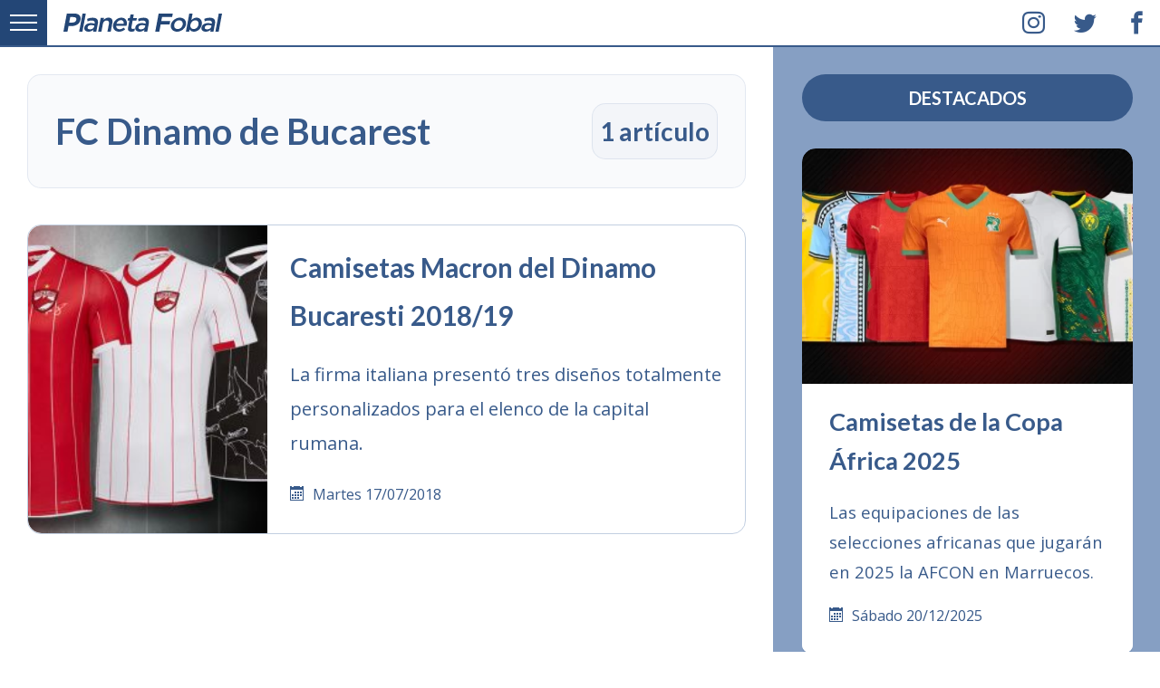

--- FILE ---
content_type: text/html; charset=UTF-8
request_url: https://planetafobal.com/tag/fc-dinamo-de-bucarest/
body_size: 11601
content:
<!DOCTYPE html><html lang="es" itemscope itemtype="http://schema.org/WebPage" class="no-js"><head><meta charset="UTF-8"><meta name="viewport" content="width=device-width,initial-scale=1"><title>FC Dinamo de Bucarest | Planeta Fobal</title><link rel="preconnect" href="https://fonts.gstatic.com" crossorigin><link rel="preconnect" href="https://planetafobal.com"><link rel="preconnect" href="https://img.planetafobal.com"><link rel="dns-prefetch" href="https://apis.google.com"><link rel="dns-prefetch" href="https://ajax.googleapis.com"><link rel="dns-prefetch" href="https://adservice.google.com"><link rel="dns-prefetch" href="https://pagead2.googlesyndication.com"><link rel="dns-prefetch" href="https://www.googletagservices.com"><link rel="dns-prefetch" href="https://pubads.g.doubleclick.net"><link rel="dns-prefetch" href="https://stats.g.doubleclick.net"><link rel="dns-prefetch" href="https://tpc.googlesyndication.com"><meta name='robots' content='max-image-preview:large' /><link rel='dns-prefetch' href='//fonts.googleapis.com' /><style id='wp-img-auto-sizes-contain-inline-css' type='text/css'>img:is([sizes=auto i],[sizes^="auto," i]){contain-intrinsic-size:3000px 1500px}
/*# sourceURL=wp-img-auto-sizes-contain-inline-css */</style><style id='classic-theme-styles-inline-css' type='text/css'>/*! This file is auto-generated */
.wp-block-button__link{color:#fff;background-color:#32373c;border-radius:9999px;box-shadow:none;text-decoration:none;padding:calc(.667em + 2px) calc(1.333em + 2px);font-size:1.125em}.wp-block-file__button{background:#32373c;color:#fff;text-decoration:none}
/*# sourceURL=/wp-includes/css/classic-themes.min.css */</style><link rel='preload' as='style' onload="this.onload=null;this.rel='stylesheet'" id='pf6-base-style-css' href='https://planetafobal.com/wp-content/themes/v7/01.css' type='text/css' media='all' /><link rel='stylesheet' id='pf6-archive-style-css' href='https://planetafobal.com/wp-content/themes/v7/05.css' type='text/css' media='all' /><link rel='preload' as='style' onload="this.onload=null;this.rel='stylesheet'" id='pf6-google-fonts-css' href='https://fonts.googleapis.com/css?family=Open%20Sans:400,700|Lato:400,700&#038;subset=latin&#038;display=swap' type='text/css' media='all' /> <noscript><link rel="stylesheet" href="https://fonts.googleapis.com/css?family=Open%20Sans:400,700|Lato:400,700&subset=latin&display=swap"></noscript><script type="text/javascript" src="https://planetafobal.com/wp-includes/js/jquery/jquery.min.js" id="jquery-core-js"></script> <script type="text/javascript" src="https://planetafobal.com/wp-includes/js/jquery/jquery-migrate.min.js" id="jquery-migrate-js"></script> <script type="text/javascript" src="https://planetafobal.com/wp-content/plugins/wp-hide-post/public/js/wp-hide-post-public.js" id="wp-hide-post-js"></script> <link rel="icon" href="https://img.planetafobal.com/2016/02/cropped-planetafobal-i-65x65.png" sizes="32x32" /><link rel="icon" href="https://img.planetafobal.com/2016/02/cropped-planetafobal-i.png" sizes="192x192" /><link rel="apple-touch-icon" href="https://img.planetafobal.com/2016/02/cropped-planetafobal-i-180x180.png" /><meta name="msapplication-TileImage" content="https://img.planetafobal.com/2016/02/cropped-planetafobal-i.png" /><style>html{line-height:1.15;-webkit-text-size-adjust:100%}body{margin:0}main{display:block}h1{font-size:2em;margin:.67em 0}hr{box-sizing:content-box;height:0;overflow:visible}pre{font-family:monospace,monospace;font-size:1em}a{background-color:transparent}abbr[title]{border-bottom:0;text-decoration:underline;text-decoration:underline dotted}b,strong{font-weight:bolder}code,kbd,samp{font-family:monospace,monospace;font-size:1em}small{font-size:80%}sub,sup{font-size:75%;line-height:0;position:relative;vertical-align:baseline}sub{bottom:-0.25em}sup{top:-0.5em}img{border-style:none}button,input,optgroup,select,textarea{font-family:inherit;font-size:100%;line-height:1.15;margin:0}button,input{overflow:visible}button,select{text-transform:none}button,[type="button"],[type="reset"],[type="submit"]{-webkit-appearance:button}button::-moz-focus-inner,[type="button"]::-moz-focus-inner,[type="reset"]::-moz-focus-inner,[type="submit"]::-moz-focus-inner{border-style:none;padding:0}button:-moz-focusring,[type="button"]:-moz-focusring,[type="reset"]:-moz-focusring,[type="submit"]:-moz-focusring{outline:1px dotted ButtonText}fieldset{padding:.35em .75em .625em}legend{box-sizing:border-box;color:inherit;display:table;max-width:100%;padding:0;white-space:normal}progress{vertical-align:baseline}textarea{overflow:auto}[type="checkbox"],[type="radio"]{box-sizing:border-box;padding:0}[type="number"]::-webkit-inner-spin-button,[type="number"]::-webkit-outer-spin-button{height:auto}[type="search"]{-webkit-appearance:textfield;outline-offset:-2px}[type="search"]::-webkit-search-decoration{-webkit-appearance:none}::-webkit-file-upload-button{-webkit-appearance:button;font:inherit}details{display:block}summary{display:list-item}template{display:none}[hidden]{display:none}html{box-sizing:border-box;-ms-overflow-style:scrollbar}*,*::before,*::after{box-sizing:inherit}.container{width:100%;padding-right:15px;padding-left:15px;margin-right:auto;margin-left:auto}.row{display:-ms-flexbox;display:flex;-ms-flex-wrap:wrap;flex-wrap:wrap;margin-right:-15px;margin-left:-15px}.ngt{margin-right:0;margin-left:0}.ngt>.col,.ngt>[class*="col-"]{padding-right:0;padding-left:0}.col-1,.col-2,.col-3,.col-4,.col-5,.col-6,.col-7,.col-8,.col-9,.col-10,.col-11,.col-12,.col,.col-auto,.col-sm-1,.col-sm-2,.col-sm-3,.col-sm-4,.col-sm-5,.col-sm-6,.col-sm-7,.col-sm-8,.col-sm-9,.col-sm-10,.col-sm-11,.col-sm-12,.col-sm,.col-sm-auto,.col-md-1,.col-md-2,.col-md-3,.col-md-4,.col-md-5,.col-md-6,.col-md-7,.col-md-8,.col-md-9,.col-md-10,.col-md-11,.col-md-12,.col-md,.col-md-auto,.col-lg-1,.col-lg-2,.col-lg-3,.col-lg-4,.col-lg-5,.col-lg-6,.col-lg-7,.col-lg-8,.col-lg-9,.col-lg-10,.col-lg-11,.col-lg-12,.col-lg,.col-lg-auto,.col-xl-1,.col-xl-2,.col-xl-3,.col-xl-4,.col-xl-5,.col-xl-6,.col-xl-7,.col-xl-8,.col-xl-9,.col-xl-10,.col-xl-11,.col-xl-12,.col-xl,.col-xl-auto{position:relative;width:100%;padding-right:15px;padding-left:15px}.col{-ms-flex-preferred-size:0;flex-basis:0;-ms-flex-positive:1;flex-grow:1;max-width:100%}.col-auto{-ms-flex:0 0 auto;flex:0 0 auto;width:auto;max-width:100%}.col-1{-ms-flex:0 0 8.333333%;flex:0 0 8.333333%;max-width:8.333333%}.col-2{-ms-flex:0 0 16.666667%;flex:0 0 16.666667%;max-width:16.666667%}.col-3{-ms-flex:0 0 25%;flex:0 0 25%;max-width:25%}.col-4{-ms-flex:0 0 33.333333%;flex:0 0 33.333333%;max-width:33.333333%}.col-5{-ms-flex:0 0 41.666667%;flex:0 0 41.666667%;max-width:41.666667%}.col-6{-ms-flex:0 0 50%;flex:0 0 50%;max-width:50%}.col-7{-ms-flex:0 0 58.333333%;flex:0 0 58.333333%;max-width:58.333333%}.col-8{-ms-flex:0 0 66.666667%;flex:0 0 66.666667%;max-width:66.666667%}.col-9{-ms-flex:0 0 75%;flex:0 0 75%;max-width:75%}.col-10{-ms-flex:0 0 83.333333%;flex:0 0 83.333333%;max-width:83.333333%}.col-11{-ms-flex:0 0 91.666667%;flex:0 0 91.666667%;max-width:91.666667%}.col-12{-ms-flex:0 0 100%;flex:0 0 100%;max-width:100%}@media(min-width:576px){.col-sm{-ms-flex-preferred-size:0;flex-basis:0;-ms-flex-positive:1;flex-grow:1;max-width:100%}.col-sm-auto{-ms-flex:0 0 auto;flex:0 0 auto;width:auto;max-width:100%}.col-sm-1{-ms-flex:0 0 8.333333%;flex:0 0 8.333333%;max-width:8.333333%}.col-sm-2{-ms-flex:0 0 16.666667%;flex:0 0 16.666667%;max-width:16.666667%}.col-sm-3{-ms-flex:0 0 25%;flex:0 0 25%;max-width:25%}.col-sm-4{-ms-flex:0 0 33.333333%;flex:0 0 33.333333%;max-width:33.333333%}.col-sm-5{-ms-flex:0 0 41.666667%;flex:0 0 41.666667%;max-width:41.666667%}.col-sm-6{-ms-flex:0 0 50%;flex:0 0 50%;max-width:50%}.col-sm-7{-ms-flex:0 0 58.333333%;flex:0 0 58.333333%;max-width:58.333333%}.col-sm-8{-ms-flex:0 0 66.666667%;flex:0 0 66.666667%;max-width:66.666667%}.col-sm-9{-ms-flex:0 0 75%;flex:0 0 75%;max-width:75%}.col-sm-10{-ms-flex:0 0 83.333333%;flex:0 0 83.333333%;max-width:83.333333%}.col-sm-11{-ms-flex:0 0 91.666667%;flex:0 0 91.666667%;max-width:91.666667%}.col-sm-12{-ms-flex:0 0 100%;flex:0 0 100%;max-width:100%}}@media(min-width:768px){.col-md{-ms-flex-preferred-size:0;flex-basis:0;-ms-flex-positive:1;flex-grow:1;max-width:100%}.col-md-auto{-ms-flex:0 0 auto;flex:0 0 auto;width:auto;max-width:100%}.col-md-1{-ms-flex:0 0 8.333333%;flex:0 0 8.333333%;max-width:8.333333%}.col-md-2{-ms-flex:0 0 16.666667%;flex:0 0 16.666667%;max-width:16.666667%}.col-md-3{-ms-flex:0 0 25%;flex:0 0 25%;max-width:25%}.col-md-4{-ms-flex:0 0 33.333333%;flex:0 0 33.333333%;max-width:33.333333%}.col-md-5{-ms-flex:0 0 41.666667%;flex:0 0 41.666667%;max-width:41.666667%}.col-md-6{-ms-flex:0 0 50%;flex:0 0 50%;max-width:50%}.col-md-7{-ms-flex:0 0 58.333333%;flex:0 0 58.333333%;max-width:58.333333%}.col-md-8{-ms-flex:0 0 66.666667%;flex:0 0 66.666667%;max-width:66.666667%}.col-md-9{-ms-flex:0 0 75%;flex:0 0 75%;max-width:75%}.col-md-10{-ms-flex:0 0 83.333333%;flex:0 0 83.333333%;max-width:83.333333%}.col-md-11{-ms-flex:0 0 91.666667%;flex:0 0 91.666667%;max-width:91.666667%}.col-md-12{-ms-flex:0 0 100%;flex:0 0 100%;max-width:100%}}@media(min-width:992px){.col-lg{-ms-flex-preferred-size:0;flex-basis:0;-ms-flex-positive:1;flex-grow:1;max-width:100%}.col-lg-auto{-ms-flex:0 0 auto;flex:0 0 auto;width:auto;max-width:100%}.col-lg-1{-ms-flex:0 0 8.333333%;flex:0 0 8.333333%;max-width:8.333333%}.col-lg-2{-ms-flex:0 0 16.666667%;flex:0 0 16.666667%;max-width:16.666667%}.col-lg-3{-ms-flex:0 0 25%;flex:0 0 25%;max-width:25%}.col-lg-4{-ms-flex:0 0 33.333333%;flex:0 0 33.333333%;max-width:33.333333%}.col-lg-5{-ms-flex:0 0 41.666667%;flex:0 0 41.666667%;max-width:41.666667%}.col-lg-6{-ms-flex:0 0 50%;flex:0 0 50%;max-width:50%}.col-lg-7{-ms-flex:0 0 58.333333%;flex:0 0 58.333333%;max-width:58.333333%}.col-lg-8{-ms-flex:0 0 66.666667%;flex:0 0 66.666667%;max-width:66.666667%}.col-lg-9{-ms-flex:0 0 75%;flex:0 0 75%;max-width:75%}.col-lg-10{-ms-flex:0 0 83.333333%;flex:0 0 83.333333%;max-width:83.333333%}.col-lg-11{-ms-flex:0 0 91.666667%;flex:0 0 91.666667%;max-width:91.666667%}.col-lg-12{-ms-flex:0 0 100%;flex:0 0 100%;max-width:100%}}@media(min-width:1200px){.pf51{height:520px}.col-xl{-ms-flex-preferred-size:0;flex-basis:0;-ms-flex-positive:1;flex-grow:1;max-width:100%}.col-xl-auto{-ms-flex:0 0 auto;flex:0 0 auto;width:auto;max-width:100%}.col-xl-1{-ms-flex:0 0 8.333333%;flex:0 0 8.333333%;max-width:8.333333%}.col-xl-2{-ms-flex:0 0 16.666667%;flex:0 0 16.666667%;max-width:16.666667%}.col-xl-3{-ms-flex:0 0 25%;flex:0 0 25%;max-width:25%}.col-xl-4{-ms-flex:0 0 33.333333%;flex:0 0 33.333333%;max-width:33.333333%}.col-xl-5{-ms-flex:0 0 41.666667%;flex:0 0 41.666667%;max-width:41.666667%}.col-xl-6{-ms-flex:0 0 50%;flex:0 0 50%;max-width:50%}.col-xl-7{-ms-flex:0 0 58.333333%;flex:0 0 58.333333%;max-width:58.333333%}.col-xl-8{-ms-flex:0 0 66.666667%;flex:0 0 66.666667%;max-width:66.666667%}.col-xl-9{-ms-flex:0 0 75%;flex:0 0 75%;max-width:75%}.col-xl-10{-ms-flex:0 0 83.333333%;flex:0 0 83.333333%;max-width:83.333333%}.col-xl-11{-ms-flex:0 0 91.666667%;flex:0 0 91.666667%;max-width:91.666667%}.col-xl-12{-ms-flex:0 0 100%;flex:0 0 100%;max-width:100%}}.eqa{display:-webkit-box;display:-webkit-flex;display:-ms-flexbox;display:flex;}@-webkit-keyframes fadeIn {from {opacity: 0;}to {opacity: 1;}}@keyframes fadeIn {from {opacity: 0;}to {opacity: 1;}}.pf48 {background-color: rgba(134,159,195,.5);height: 100%;max-height: 100%;}.pf48 img {height: 100% !important;object-fit: cover;}body,html {
color:#385a8a;
font:1rem/1.6 'Open Sans',Helvetica,Arial,sans-serif;margin:0;padding:0;-webkit-touch-callout:none;-webkit-user-select:none;-khtml-user-select:none;-moz-user-select:none;-ms-user-select:none;user-select:none;font-display:swap;}a, a:hover{color:#385a8a;text-decoration:none}a:visited{color:#456;text-decoration:none}::selection{background-color:#385a8a;color:#fff}hr{background-color:#eee;border:0;box-sizing:content-box;height:3px;overflow:visible;width:100%}h1,h2,h3,h4,h5,h6{font-family:Lato, Helvetica, Arial, sans-serif;margin:0 0 .5rem;font-display:swap}h1{font-size:2.5rem}h2{font-size:2rem}h3{font-size:1.75rem}h4{font-size:1.5rem}h5{font-size:1.25rem}h6{font-size:1rem}.pf00{height:auto;margin:0 auto;max-width:1920px;overflow:hidden;position:relative;width:100%}.pf00 figure{border:0;display:block;margin:0;overflow:hidden;padding:0;position:relative;width:100%}.pf00 img{background-size:100% 100%;display:block;height:auto;max-width:100%;position:relative;width:100%}.pf05{padding-top:82px}.pf06{background-color:rgba(134,159,195,1);box-sizing:border-box;overflow:hidden;padding:82px 30px 0}.pf06 .h-entry{margin-bottom:40px;overflow:hidden}.pf01{background-color:#fff;border-bottom:2px solid rgba(56,90,138,1)!important;box-sizing:border-box;height:52px;margin:0 auto;max-width:1920px;overflow:hidden;padding:0 0 0 70px;position:fixed;top:0;transition:top .3s;transition-delay:.5s;transition-duration:.2s;transition-property:top;transition-timing-function:ease;width:100%;z-index:99990}.pf02{background-color:#234676;height:52px;left:0;position:absolute;top:0;width:52px;z-index:9970;border-bottom-color:rgb(56,90,138)}.pf08{padding:0 30px}.pf10 .p-summary{display:none}.pf50{background-color:#fff;height:100%;padding:20px 30px 30px}.pf50 a:hover{border-bottom:2px solid rgba(56,90,138,.2)}.pf50 p{font-size:115%;hyphens:auto;line-height:1.8;word-wrap:break-word}.pf36{margin-bottom:40px;width:100%;border:1px solid rgba(134,159,195,.5);border-radius:15px;overflow:hidden}.pf38{height:100%}.pf39{background-color:#f8f8f8;height:100%;max-height:100%}.pf39 img{height:100% !important;object-fit:cover}.pf40{background-color:transparent;height:100%;left:0;top:0;width:100%;position:absolute;z-index:1}.pf49{font-size:1.7rem;margin:0}.pf44 h1,.pf44 h2,.pf44 h3,.pf44 h4,.pf44 h5,.pf44 h6{margin-top:0}.pf42{font-size:1.85rem;line-height:1.8;margin:0 0 20px}.pf44{height:100%;padding:20px 25px 30px}.icon-calendar{display:inline-block;width:25px;margin:0}.category .pf67{display:none}.pf43{font-size:1.25rem;hyphens:auto;line-height:1.9;margin:0 0 25px;word-wrap:break-word}.pf80{display:block;margin:20px 0 0;text-transform:capitalize}.pf04{position:absolute;height:52px;right:0;top:0;width:166px}.pf47{border-color:rgba(56,90,138,.2);border-radius:15px;border-style:solid;border-width:0 0 5px;overflow:hidden}.pf04 span{width:52px;float:left;line-height:52px;text-align:center;padding:0;margin-left:5px;font-size:25px;border-bottom:2px solid #fff}.pf04 a{display:block;color:#385a8a;text-align:center}.pf04 span:hover{background-color:rgba(56,90,138,.08);line-height:52px}.pf04 i{margin:0!important}.pf04 span:first-child{margin-left:0}.pf78{top:-54px !important}.pf03{align-items:center;display:flex;float:left;height:52px;justify-content:left;margin:0;overflow:hidden;padding:0;width:100%}.pf03 a{display:block;padding-top:5px}img[data-lazy-src]{background-color:#fff;filter:blur(10px);-webkit-filter:blur(10px);opacity:0.3}img.lazy-loaded{filter:blur(0) !important;-webkit-filter:blur(0) !important;opacity:1;transition:opacity .3s,-webkit-filter .3s;-webkit-transition:opacity .3s,-webkit-filter .3s}.pf41{display:block;position:relative;height:100%;padding-bottom:71.37%}.pf41 img{position:absolute;top:0;left:0;width:100%;height:100%}@media(min-width:1200px){.pf06{border-color:rgba(134,159,195,.2);border-style:solid;border-width:0 0 0 2px}.pf39{border-top-left-radius:15px;border-bottom-left-radius:15px}}@media(max-width:1200px){.pf06{padding-top:40px}}@media(max-width:480px){.container{padding:0}.pf43{font-size:1.1rem}.pf42{font-size:1.5rem}.pf49{font-size:1.5rem}.pf50{padding:20px}.pf67, .pf04 {display:none;}}.pf-display-1{font-size:1.8rem}.pf-display-2{font-size:2.1rem}.pf-display-3{font-size:2.4rem}.pf-display-4{font-size:2.7rem}.pf-display-5{font-size:3rem}.pf14{font-size:3.3rem}.brd{border-radius:99999px;padding:9px 12px}.pf33{background-color:#385a8a;color:#fff;padding:50px 35px;text-align:center;width:100%}.pf34{margin-right:15px;padding:0;border-radius:9999px}.pf35{padding:0;margin:0 15px}.pf33 a{background-color:#314f79;padding:10px 20px;margin:0;border-radius:9999px;color:#eee;display:inline-block}.pf33 a:hover{background-color:rgba(16,49,93,.5);color:#fff}.pf90 {margin-bottom: 30px;text-align: center;padding: 10px 15px;background-color: #385a8a;color: #fff;border-radius: 9999px;width: 100%;text-transform: uppercase;font-size:1.25rem;}.pf49{font-size:1.7rem;margin:0}.pf68{margin-top:20px !important;position:relative;width:100%;padding:0 !important;border:0 !important;background-color:#000}.pf68 .pf72{border-radius:9999px}.pf68 .pf77{padding:0 !important;border-radius:9999px}.pf68:hover{background-color:transparent !important}.pf68 form{padding:0;width:100%}.pf69{box-sizing:border-box;margin:0;position:relative;width:100%;border-radius:9999px;border:2px solid rgba(134,159,195,.7);padding:30px 20px;font-size:1.3rem;height:50px;background-color:rgba(134,159,195,.1);outline:0}.pf69:focus{border-color:#456;background-color:#fff}.pf70{background-color:transparent;border-radius:50%;border-width:0;cursor:pointer;height:40px;line-height:40px;position:absolute;right:13px;text-align:center;top:10px;z-index:7;width:40px;outline:0}.pf71{background-color:#385a8a;border-radius:50%;border-width:0;color:#fff;cursor:pointer;height:40px;line-height:40px !important;position:absolute;right:13px;text-align:center;top:12px;width:40px;z-index:6}.pf68:hover .pf71{background-color:#516f99;color:#fff}.pf50{background-color:#fff;height:100%;padding:20px 30px 30px}.pf50 a:hover{border-bottom:2px solid rgba(56,90,138,.2)}.pf50 p{font-size:115%;hyphens:auto;line-height:1.8;word-wrap:break-word}.pf80{display:block;margin:20px 0 0;text-transform:capitalize}.pf48{background-color:rgba(134,159,195,.5);height:100%;max-height:100%}.pf48 img{height:100% !important;object-fit:cover}.pf67{background-color:#516f99;margin:0;text-transform:uppercase;visibility:hidden;z-index:30}.pf06 .pf67{bottom:10px;position:absolute;right:10px}.pf06 .pf67 a{color:#fff}.pf06 .h-entry:hover .pf67{visibility:visible}.pf24{background-color:#385a8a;border-radius:50%;bottom:80px;box-sizing:border-box;color:#fff;cursor:pointer;display:block;font-size:45px;opacity:0;padding:2px;position:fixed;outline:0;right:20px;text-align:center;transform:translateY(100%);transition:opacity .3s,visibility 0;transition-delay:0;transition-duration:2s;transition-property:transform,-webkit-transform;transition-timing-function:ease-out,ease-out;visibility:hidden;z-index:50}.pf24.pf66,.pf24.pf65,.no-touch .pf24:hover{opacity:1;transition:opacity .3s,visibility 0}.pf24.pf65{opacity:1;visibility:visible}.pf24.pf66{opacity:.5}.pf24:hover,.no-touch .pf24:hover{opacity:1}.pf73{animation:fadeIn 2s linear 12s both;-webkit-animation:fadeIn 2s linear 12s both;animation-delay:10s;-webkit-animation-delay:10s;background-color:#10315d;color:#eee;left:0;overflow:hidden;padding:20px;position:absolute;top:0;width:100%;z-index:99999990}.pf73 a{color:#fff}.pf75{background-color:rgba(134,159,195,0);border-color:rgba(134,159,195,.8);border-style:solid;border-width:1px;margin-right:15px}.pf75:hover{border-color:#fff}.pf74{margin-right:15px;padding:8px 0}@-webkit-keyframes fadeIn{from{opacity:0}to{opacity:1}}@keyframes fadeIn{from{opacity:0}to{opacity:1}}.no-js .lazy-hidden,.no-js .pf09,.no-js [class^="icon-"],.no-js [class*=" icon-"],.js .pf12{display:none !important}.no-js .pf12{background-color:#f8d7da;border-color:#f5c6cb;border-style:solid;border-width:2px 0 0;bottom:0;color:#721c24;font-size:120%;height:100px;left:0;line-height:100px;padding:0;position:fixed;text-align:center;width:100%;z-index:99999}@media(min-width:1200px){.pf48{border-top-left-radius:15px;border-top-right-radius:15px}.pf39{border-top-left-radius:15px;border-bottom-left-radius:15px}}@media(max-width:800px){.pf73{font-size:90%;padding:12px 15px}.pf74{display:block;margin:0 0 10px;padding:0;width:100%}.pf75{display:inline-block;font-size:85%}.pf73 a{display:block}.no-js .pf12{font-size:100%;height:auto;line-height:1.8;padding:10px}}@media(max-width:480px){.pf73{border-bottom:2px solid rgba(134,159,195,.8);font-size:100%;padding:20px 15px !important}.pf33{text-align:left;padding:35px 15px}.pf34{display:block}.pf35{display:block;text-align:left;margin:20px 0}.pf35:last-child{margin-bottom:0}.pf49{font-size:1.5rem}.pf06 .h-entry{margin-bottom:30px}.pf06{padding-top:30px}.pf50{padding:20px}}</style><script async src="https://pagead2.googlesyndication.com/pagead/js/adsbygoogle.js?client=ca-pub-3869963887536399"
     crossorigin="anonymous"></script><script async src="https://www.googletagmanager.com/gtag/js?id=G-GSHY2J8HMK"></script> <script>window.dataLayer = window.dataLayer || [];
  function gtag(){dataLayer.push(arguments);}
  gtag('js', new Date());
  gtag('config', 'G-GSHY2J8HMK');</script><meta name="yandex-verification" content="641ff8707884283e" /><style id='global-styles-inline-css' type='text/css'>:root{--wp--preset--aspect-ratio--square: 1;--wp--preset--aspect-ratio--4-3: 4/3;--wp--preset--aspect-ratio--3-4: 3/4;--wp--preset--aspect-ratio--3-2: 3/2;--wp--preset--aspect-ratio--2-3: 2/3;--wp--preset--aspect-ratio--16-9: 16/9;--wp--preset--aspect-ratio--9-16: 9/16;--wp--preset--color--black: #000000;--wp--preset--color--cyan-bluish-gray: #abb8c3;--wp--preset--color--white: #ffffff;--wp--preset--color--pale-pink: #f78da7;--wp--preset--color--vivid-red: #cf2e2e;--wp--preset--color--luminous-vivid-orange: #ff6900;--wp--preset--color--luminous-vivid-amber: #fcb900;--wp--preset--color--light-green-cyan: #7bdcb5;--wp--preset--color--vivid-green-cyan: #00d084;--wp--preset--color--pale-cyan-blue: #8ed1fc;--wp--preset--color--vivid-cyan-blue: #0693e3;--wp--preset--color--vivid-purple: #9b51e0;--wp--preset--gradient--vivid-cyan-blue-to-vivid-purple: linear-gradient(135deg,rgb(6,147,227) 0%,rgb(155,81,224) 100%);--wp--preset--gradient--light-green-cyan-to-vivid-green-cyan: linear-gradient(135deg,rgb(122,220,180) 0%,rgb(0,208,130) 100%);--wp--preset--gradient--luminous-vivid-amber-to-luminous-vivid-orange: linear-gradient(135deg,rgb(252,185,0) 0%,rgb(255,105,0) 100%);--wp--preset--gradient--luminous-vivid-orange-to-vivid-red: linear-gradient(135deg,rgb(255,105,0) 0%,rgb(207,46,46) 100%);--wp--preset--gradient--very-light-gray-to-cyan-bluish-gray: linear-gradient(135deg,rgb(238,238,238) 0%,rgb(169,184,195) 100%);--wp--preset--gradient--cool-to-warm-spectrum: linear-gradient(135deg,rgb(74,234,220) 0%,rgb(151,120,209) 20%,rgb(207,42,186) 40%,rgb(238,44,130) 60%,rgb(251,105,98) 80%,rgb(254,248,76) 100%);--wp--preset--gradient--blush-light-purple: linear-gradient(135deg,rgb(255,206,236) 0%,rgb(152,150,240) 100%);--wp--preset--gradient--blush-bordeaux: linear-gradient(135deg,rgb(254,205,165) 0%,rgb(254,45,45) 50%,rgb(107,0,62) 100%);--wp--preset--gradient--luminous-dusk: linear-gradient(135deg,rgb(255,203,112) 0%,rgb(199,81,192) 50%,rgb(65,88,208) 100%);--wp--preset--gradient--pale-ocean: linear-gradient(135deg,rgb(255,245,203) 0%,rgb(182,227,212) 50%,rgb(51,167,181) 100%);--wp--preset--gradient--electric-grass: linear-gradient(135deg,rgb(202,248,128) 0%,rgb(113,206,126) 100%);--wp--preset--gradient--midnight: linear-gradient(135deg,rgb(2,3,129) 0%,rgb(40,116,252) 100%);--wp--preset--font-size--small: 13px;--wp--preset--font-size--medium: 20px;--wp--preset--font-size--large: 36px;--wp--preset--font-size--x-large: 42px;--wp--preset--spacing--20: 0.44rem;--wp--preset--spacing--30: 0.67rem;--wp--preset--spacing--40: 1rem;--wp--preset--spacing--50: 1.5rem;--wp--preset--spacing--60: 2.25rem;--wp--preset--spacing--70: 3.38rem;--wp--preset--spacing--80: 5.06rem;--wp--preset--shadow--natural: 6px 6px 9px rgba(0, 0, 0, 0.2);--wp--preset--shadow--deep: 12px 12px 50px rgba(0, 0, 0, 0.4);--wp--preset--shadow--sharp: 6px 6px 0px rgba(0, 0, 0, 0.2);--wp--preset--shadow--outlined: 6px 6px 0px -3px rgb(255, 255, 255), 6px 6px rgb(0, 0, 0);--wp--preset--shadow--crisp: 6px 6px 0px rgb(0, 0, 0);}:where(.is-layout-flex){gap: 0.5em;}:where(.is-layout-grid){gap: 0.5em;}body .is-layout-flex{display: flex;}.is-layout-flex{flex-wrap: wrap;align-items: center;}.is-layout-flex > :is(*, div){margin: 0;}body .is-layout-grid{display: grid;}.is-layout-grid > :is(*, div){margin: 0;}:where(.wp-block-columns.is-layout-flex){gap: 2em;}:where(.wp-block-columns.is-layout-grid){gap: 2em;}:where(.wp-block-post-template.is-layout-flex){gap: 1.25em;}:where(.wp-block-post-template.is-layout-grid){gap: 1.25em;}.has-black-color{color: var(--wp--preset--color--black) !important;}.has-cyan-bluish-gray-color{color: var(--wp--preset--color--cyan-bluish-gray) !important;}.has-white-color{color: var(--wp--preset--color--white) !important;}.has-pale-pink-color{color: var(--wp--preset--color--pale-pink) !important;}.has-vivid-red-color{color: var(--wp--preset--color--vivid-red) !important;}.has-luminous-vivid-orange-color{color: var(--wp--preset--color--luminous-vivid-orange) !important;}.has-luminous-vivid-amber-color{color: var(--wp--preset--color--luminous-vivid-amber) !important;}.has-light-green-cyan-color{color: var(--wp--preset--color--light-green-cyan) !important;}.has-vivid-green-cyan-color{color: var(--wp--preset--color--vivid-green-cyan) !important;}.has-pale-cyan-blue-color{color: var(--wp--preset--color--pale-cyan-blue) !important;}.has-vivid-cyan-blue-color{color: var(--wp--preset--color--vivid-cyan-blue) !important;}.has-vivid-purple-color{color: var(--wp--preset--color--vivid-purple) !important;}.has-black-background-color{background-color: var(--wp--preset--color--black) !important;}.has-cyan-bluish-gray-background-color{background-color: var(--wp--preset--color--cyan-bluish-gray) !important;}.has-white-background-color{background-color: var(--wp--preset--color--white) !important;}.has-pale-pink-background-color{background-color: var(--wp--preset--color--pale-pink) !important;}.has-vivid-red-background-color{background-color: var(--wp--preset--color--vivid-red) !important;}.has-luminous-vivid-orange-background-color{background-color: var(--wp--preset--color--luminous-vivid-orange) !important;}.has-luminous-vivid-amber-background-color{background-color: var(--wp--preset--color--luminous-vivid-amber) !important;}.has-light-green-cyan-background-color{background-color: var(--wp--preset--color--light-green-cyan) !important;}.has-vivid-green-cyan-background-color{background-color: var(--wp--preset--color--vivid-green-cyan) !important;}.has-pale-cyan-blue-background-color{background-color: var(--wp--preset--color--pale-cyan-blue) !important;}.has-vivid-cyan-blue-background-color{background-color: var(--wp--preset--color--vivid-cyan-blue) !important;}.has-vivid-purple-background-color{background-color: var(--wp--preset--color--vivid-purple) !important;}.has-black-border-color{border-color: var(--wp--preset--color--black) !important;}.has-cyan-bluish-gray-border-color{border-color: var(--wp--preset--color--cyan-bluish-gray) !important;}.has-white-border-color{border-color: var(--wp--preset--color--white) !important;}.has-pale-pink-border-color{border-color: var(--wp--preset--color--pale-pink) !important;}.has-vivid-red-border-color{border-color: var(--wp--preset--color--vivid-red) !important;}.has-luminous-vivid-orange-border-color{border-color: var(--wp--preset--color--luminous-vivid-orange) !important;}.has-luminous-vivid-amber-border-color{border-color: var(--wp--preset--color--luminous-vivid-amber) !important;}.has-light-green-cyan-border-color{border-color: var(--wp--preset--color--light-green-cyan) !important;}.has-vivid-green-cyan-border-color{border-color: var(--wp--preset--color--vivid-green-cyan) !important;}.has-pale-cyan-blue-border-color{border-color: var(--wp--preset--color--pale-cyan-blue) !important;}.has-vivid-cyan-blue-border-color{border-color: var(--wp--preset--color--vivid-cyan-blue) !important;}.has-vivid-purple-border-color{border-color: var(--wp--preset--color--vivid-purple) !important;}.has-vivid-cyan-blue-to-vivid-purple-gradient-background{background: var(--wp--preset--gradient--vivid-cyan-blue-to-vivid-purple) !important;}.has-light-green-cyan-to-vivid-green-cyan-gradient-background{background: var(--wp--preset--gradient--light-green-cyan-to-vivid-green-cyan) !important;}.has-luminous-vivid-amber-to-luminous-vivid-orange-gradient-background{background: var(--wp--preset--gradient--luminous-vivid-amber-to-luminous-vivid-orange) !important;}.has-luminous-vivid-orange-to-vivid-red-gradient-background{background: var(--wp--preset--gradient--luminous-vivid-orange-to-vivid-red) !important;}.has-very-light-gray-to-cyan-bluish-gray-gradient-background{background: var(--wp--preset--gradient--very-light-gray-to-cyan-bluish-gray) !important;}.has-cool-to-warm-spectrum-gradient-background{background: var(--wp--preset--gradient--cool-to-warm-spectrum) !important;}.has-blush-light-purple-gradient-background{background: var(--wp--preset--gradient--blush-light-purple) !important;}.has-blush-bordeaux-gradient-background{background: var(--wp--preset--gradient--blush-bordeaux) !important;}.has-luminous-dusk-gradient-background{background: var(--wp--preset--gradient--luminous-dusk) !important;}.has-pale-ocean-gradient-background{background: var(--wp--preset--gradient--pale-ocean) !important;}.has-electric-grass-gradient-background{background: var(--wp--preset--gradient--electric-grass) !important;}.has-midnight-gradient-background{background: var(--wp--preset--gradient--midnight) !important;}.has-small-font-size{font-size: var(--wp--preset--font-size--small) !important;}.has-medium-font-size{font-size: var(--wp--preset--font-size--medium) !important;}.has-large-font-size{font-size: var(--wp--preset--font-size--large) !important;}.has-x-large-font-size{font-size: var(--wp--preset--font-size--x-large) !important;}
/*# sourceURL=global-styles-inline-css */</style></head><body class="archive tag tag-fc-dinamo-de-bucarest tag-1045 wp-theme-v7"><div class="pf00"><header class="pf01"><i class="pf02"></i><div class="pf03"><a href="https://planetafobal.com" title="Planeta Fobal"><svg xmlns="http://www.w3.org/2000/svg" width="175" height="20.563" viewBox="0 16.437 175 20.563"><path fill="#234676" d="M149.025 26.979c-.121-.615-.344-1.138-.662-1.567a3.18 3.18 0 0 0-1.21-.996 3.8 3.8 0 0 0-1.636-.352c-.6 0-1.191.117-1.775.352a5.256 5.256 0 0 0-1.604 1.012 6.319 6.319 0 0 0-1.986 3.611c-.137.763-.139 1.445-.006 2.049.132.604.363 1.126.689 1.566.326.439.74.775 1.239 1.01a3.843 3.843 0 0 0 1.65.35c.6 0 1.187-.117 1.761-.35a5.27 5.27 0 0 0 1.572-.996c.492-.45.906-.979 1.226-1.564a6.66 6.66 0 0 0 .722-2.064c.134-.762.141-1.45.02-2.061zm2.391 5.446a9.843 9.843 0 0 1-2.063 2.506 8.497 8.497 0 0 1-2.597 1.547 7.858 7.858 0 0 1-2.777.522c-1.271 0-2.28-.267-3.023-.797-.746-.531-1.331-1.147-1.752-1.848l-.423 2.562h-3.627l3.713-20.479h3.625l-1.329 7.455a9.926 9.926 0 0 1 2.462-2.002c.933-.541 2.021-.813 3.265-.813.915 0 1.766.175 2.562.521a5.229 5.229 0 0 1 2.011 1.551c.546.685.934 1.518 1.166 2.502.229.985.229 2.114.002 3.386-.235 1.277-.638 2.405-1.215 3.387zM14.258 23.498c.181-1.009-.017-1.772-.593-2.295-.577-.524-1.446-.786-2.608-.786H7.479l-1.122 6.217h3.667c1.161 0 2.116-.295 2.865-.883.748-.592 1.2-1.323 1.358-2.196l.011-.057zm3.338 3.096a8.28 8.28 0 0 1-2.199 2.228 9.63 9.63 0 0 1-2.915 1.346 12.493 12.493 0 0 1-3.364.446H5.642l-1.174 6.303H0l3.727-20.479h8.443c1.24 0 2.316.17 3.229.506.914.338 1.653.817 2.222 1.434a4.936 4.936 0 0 1 1.166 2.214c.208.858.22 1.81.033 2.849l-.011.06c-.214 1.174-.617 2.205-1.213 3.093zm16.491 3.555a7.892 7.892 0 0 0-1.516-.436 10.08 10.08 0 0 0-1.915-.178c-1.112 0-2.019.215-2.72.643-.701.429-1.123 1.04-1.266 1.834l-.01.061c-.134.737.053 1.301.559 1.69.507.388 1.177.583 2.016.583a5.836 5.836 0 0 0 1.666-.234 5.13 5.13 0 0 0 1.42-.654 3.903 3.903 0 0 0 1.048-1.02c.276-.398.458-.841.546-1.327l.172-.962zm-1.341 6.768l.423-2.134a8.559 8.559 0 0 1-2.31 1.575c-.898.43-1.935.642-3.108.642a6.786 6.786 0 0 1-2.06-.304c-.629-.204-1.157-.501-1.583-.896a3.5 3.5 0 0 1-.937-1.479c-.197-.587-.228-1.27-.089-2.042l.013-.061c.149-.826.435-1.553.858-2.17a5.548 5.548 0 0 1 1.58-1.537 7.229 7.229 0 0 1 2.155-.911 10.499 10.499 0 0 1 2.558-.304c.936 0 1.72.059 2.354.168.632.115 1.236.264 1.806.452l.067-.37c.19-1.051.005-1.854-.552-2.406s-1.453-.831-2.688-.831c-.883 0-1.685.086-2.401.261-.752.182-1.49.414-2.213.691l-.464-2.82a19.947 19.947 0 0 1 2.816-.936c.943-.23 2.052-.349 3.328-.349 2.316 0 3.938.564 4.865 1.692.927 1.129 1.208 2.715.84 4.758l-1.714 9.305h-3.543l-.001.006zm9.166 0h-3.624l2.832-15.504h3.623l-.432 2.4c.319-.371.659-.721 1.018-1.043.37-.331.773-.622 1.205-.867a6.607 6.607 0 0 1 1.42-.604 5.874 5.874 0 0 1 1.657-.221c1.745 0 3.001.533 3.761 1.594.762 1.06.98 2.486.658 4.279l-1.833 9.965h-3.625l1.641-8.889c.213-1.189.096-2.105-.352-2.749-.449-.645-1.19-.964-2.223-.964-1.014 0-1.897.33-2.647.994-.751.664-1.234 1.589-1.447 2.777l-1.547 8.583-.085.249zm24.63-8.956a5.52 5.52 0 0 0-.096-1.591 3.26 3.26 0 0 0-.563-1.287 2.96 2.96 0 0 0-1.035-.863c-.424-.212-.928-.32-1.517-.32-1.098 0-2.072.375-2.924 1.125-.85.752-1.464 1.732-1.838 2.938l7.973-.002zm-7.353 5.217c.682.668 1.604 1.004 2.761 1.004.882 0 1.674-.154 2.376-.462.702-.307 1.423-.76 2.158-1.355l1.76 1.817a10.991 10.991 0 0 1-3.032 2.05c-1.12.511-2.399.768-3.827.768-1.118 0-2.129-.192-3.031-.579a5.933 5.933 0 0 1-2.239-1.619c-.593-.691-1.005-1.525-1.242-2.499-.237-.972-.249-2.056-.032-3.25a9.627 9.627 0 0 1 1.117-3.091 10.004 10.004 0 0 1 2.027-2.529 9.712 9.712 0 0 1 2.707-1.717 8.05 8.05 0 0 1 3.174-.639c1.236 0 2.279.225 3.131.666.851.445 1.518 1.044 2 1.795.482.753.789 1.633.922 2.634a10.243 10.243 0 0 1-.097 3.155 9.713 9.713 0 0 1-.231.956h-11.41c-.013 1.262.324 2.226 1.008 2.895zm15.828-1.234c-.121.677-.042 1.159.236 1.457.278.299.723.448 1.332.448.765 0 1.53-.161 2.294-.479l-.515 2.851a7.449 7.449 0 0 1-1.547.578 7.522 7.522 0 0 1-1.8.2 6.365 6.365 0 0 1-1.768-.231 2.997 2.997 0 0 1-1.317-.753c-.348-.346-.579-.805-.698-1.373-.117-.566-.099-1.276.055-2.124l1.449-8.04h-1.97l.537-2.983h1.971l.747-4.148h3.623l-.747 4.148h4.178l-.538 2.983H76.36l-1.343 7.466zm15.292-1.795a7.892 7.892 0 0 0-1.516-.436c-.632-.12-1.273-.18-1.915-.178-1.111 0-2.021.215-2.721.643-.7.429-1.122 1.04-1.266 1.834l-.009.061c-.136.737.052 1.301.557 1.69.507.388 1.178.583 2.017.583a5.836 5.836 0 0 0 1.666-.234 5.216 5.216 0 0 0 1.42-.654 3.818 3.818 0 0 0 1.046-1.02c.275-.396.463-.851.547-1.327l.174-.962zm-1.342 6.768l.424-2.134a8.584 8.584 0 0 1-2.312 1.575c-.898.43-1.935.642-3.109.642a6.782 6.782 0 0 1-2.058-.304c-.63-.204-1.158-.501-1.584-.896a3.5 3.5 0 0 1-.937-1.479c-.199-.587-.229-1.27-.087-2.042l.01-.061c.151-.826.438-1.553.86-2.17a5.535 5.535 0 0 1 1.58-1.537 7.218 7.218 0 0 1 2.153-.911 10.51 10.51 0 0 1 2.56-.304c.934 0 1.718.059 2.352.168a13.69 13.69 0 0 1 1.808.452l.066-.37c.189-1.051.004-1.854-.552-2.406-.558-.553-1.452-.831-2.689-.831a10.235 10.235 0 0 0-2.398.261c-.752.182-1.49.414-2.213.691l-.465-2.82a19.904 19.904 0 0 1 2.816-.936c.943-.23 2.054-.349 3.329-.349 2.313 0 3.936.564 4.863 1.692.929 1.129 1.207 2.715.838 4.758l-1.715 9.305h-3.54v.006zm19.824-16.5l-.789 4.396h9.822l-.715 3.979h-9.826l-1.502 8.125h-4.469l3.728-20.479h15.617l-.718 3.979h-11.148zm22.778 6.723a4.059 4.059 0 0 0-.69-1.596 3.528 3.528 0 0 0-1.291-1.084c-.525-.262-1.139-.395-1.84-.395a5.02 5.02 0 0 0-1.979.395 5.748 5.748 0 0 0-1.665 1.07c-.49.449-.9.979-1.214 1.564a6.44 6.44 0 0 0-.666 1.918 5.235 5.235 0 0 0-.002 1.945c.121.613.352 1.148.689 1.598.342.45.785.816 1.295 1.064.525.267 1.129.396 1.81.396a5.02 5.02 0 0 0 2.009-.396 5.8 5.8 0 0 0 2.879-2.633c.322-.6.547-1.247.667-1.916a5.053 5.053 0 0 0-.002-1.93zm2.446 4.976a10.402 10.402 0 0 1-5.146 4.248 9.55 9.55 0 0 1-3.448.636c-1.181 0-2.239-.208-3.177-.62-.938-.416-1.711-.983-2.318-1.707a6.202 6.202 0 0 1-1.272-2.513c-.241-.954-.261-1.98-.063-3.077a8.932 8.932 0 0 1 1.192-3.107 10.354 10.354 0 0 1 5.132-4.26 9.443 9.443 0 0 1 3.434-.639c1.198 0 2.268.208 3.207.624.938.415 1.711.981 2.316 1.703a6.213 6.213 0 0 1 1.272 2.527c.239.965.258 1.995.06 3.093a8.845 8.845 0 0 1-1.189 3.092zm29.348-1.967a7.892 7.892 0 0 0-1.516-.436c-.632-.12-1.271-.18-1.916-.178-1.109 0-2.018.215-2.718.643-.701.429-1.121 1.04-1.266 1.834l-.009.061c-.135.737.053 1.301.557 1.69.506.388 1.178.583 2.018.583.586 0 1.14-.078 1.666-.234a5.214 5.214 0 0 0 1.42-.654 3.885 3.885 0 0 0 1.047-1.02c.275-.397.461-.852.547-1.327l.17-.962zm-1.341 6.768l.421-2.134a8.543 8.543 0 0 1-2.31 1.575c-.897.43-1.933.642-3.108.642a6.773 6.773 0 0 1-2.058-.304c-.63-.204-1.157-.501-1.585-.896a3.532 3.532 0 0 1-.938-1.479c-.195-.587-.225-1.27-.085-2.042l.01-.061c.151-.826.436-1.553.86-2.17a5.548 5.548 0 0 1 1.58-1.537 7.202 7.202 0 0 1 2.154-.911 10.499 10.499 0 0 1 2.558-.304c.935 0 1.72.059 2.353.168.612.107 1.215.26 1.807.452l.068-.37c.189-1.051.005-1.854-.553-2.406-.556-.553-1.452-.831-2.688-.831-.884 0-1.682.086-2.4.261-.751.182-1.491.414-2.213.691l-.463-2.82a19.934 19.934 0 0 1 2.815-.936c.943-.23 2.054-.349 3.325-.349 2.318 0 3.939.564 4.866 1.692.927 1.129 1.206 2.715.84 4.758l-1.716 9.305h-3.541l.001.006zm-144.679 0l3.711-20.479h3.624l-3.711 20.479h-3.624zm150.346.064l3.699-20.516H175l-3.697 20.516h-3.614z"/></svg></a></div><nav id="pf94" class="pf09"><ul id="menu-menu-1" class="menu"><li><a href="https://planetafobal.com/category/camisetas/">Camisetas</a></li><li><a href="https://planetafobal.com/notas/">Notas</a></li><li><a href="https://planetafobal.com/category/botines/">Botines</a></li><li><a href="/infografias/">Infografías</a></li><li><a href="https://planetafobal.com/contacto/">Contacto</a></li><li class="pf68"><form role="search" method="get" action="https://planetafobal.com/" class="pf72"> <input type="search" class="pf69" placeholder="Buscar" value="" name="s" required /> <input type="submit" value="" class="pf70" aria-label="Buscador" title="Buscar" /> <i class="icon-search pf71"></i></form></li><li class="pf-desc"><strong>Planeta Fobal 2026</strong><em>Noticias sobre camisetas de fútbol, botines, publicidades</em></li></ul></nav><div class="pf04"><span><a href="https://instagram.com/planetafobal" target="_blank" rel="noopener" title="Instagram @planetafobal"><i class="icon-instagram"></i></a></span><span><a href="https://twitter.com/planetafobal" target="_blank" rel="noopener" title="Twitter @planetafobal"><i class="icon-twitter"></i></a></span><span><a href="https://facebook.com/planetafobal" target="_blank" rel="noopener" title="Facebook @planetafobal"><i class="icon-facebook"></i></a></span></div></header><div class="container"><div class="row eqa"><div class="pf05 col-12 col-xl-8"><div class="row pf18 ngt"><div class="pf20"><h1 class="pf21"> <strong>FC Dinamo de Bucarest</strong> <span class="pf22">1 artículo</span></h1></div></div><div class="pf08 row eqa"><article id="post-44019" class="h-entry pf36 row eqa ngt"><div class="col-sm-12 col-md-4 col-lg-4 col-xl-4"><div class="pf38"><figure class="u-photo pf39"><span class="pf40"></span><div class="pf41"><img class="lazy lazy-hidden" width="350" height="250" src="[data-uri]" data-lazy-type="image" data-lazy-src="https://img.planetafobal.com/2018/07/z-dinamo-bucaresti-macron-kits-2018-2019-ds-350x250.jpg"  alt="Camisetas 2018/19 del Dinamo de Bucarest | Imagen Macron" decoding="async" fetchpriority="high" data-lazy-srcset="https://img.planetafobal.com/2018/07/z-dinamo-bucaresti-macron-kits-2018-2019-ds-350x250.jpg 350w, https://img.planetafobal.com/2018/07/z-dinamo-bucaresti-macron-kits-2018-2019-ds-600x428.jpg 600w, https://img.planetafobal.com/2018/07/z-dinamo-bucaresti-macron-kits-2018-2019-ds-768x548.jpg 768w, https://img.planetafobal.com/2018/07/z-dinamo-bucaresti-macron-kits-2018-2019-ds-800x571.jpg 800w, https://img.planetafobal.com/2018/07/z-dinamo-bucaresti-macron-kits-2018-2019-ds-490x350.jpg 490w, https://img.planetafobal.com/2018/07/z-dinamo-bucaresti-macron-kits-2018-2019-ds.jpg 1000w" data-lazy-sizes="(max-width: 350px) 100vw, 350px" /><noscript><img width="350" height="250" src="https://img.planetafobal.com/2018/07/z-dinamo-bucaresti-macron-kits-2018-2019-ds-350x250.jpg"  alt="Camisetas 2018/19 del Dinamo de Bucarest | Imagen Macron" decoding="async" fetchpriority="high" srcset="https://img.planetafobal.com/2018/07/z-dinamo-bucaresti-macron-kits-2018-2019-ds-350x250.jpg 350w, https://img.planetafobal.com/2018/07/z-dinamo-bucaresti-macron-kits-2018-2019-ds-600x428.jpg 600w, https://img.planetafobal.com/2018/07/z-dinamo-bucaresti-macron-kits-2018-2019-ds-768x548.jpg 768w, https://img.planetafobal.com/2018/07/z-dinamo-bucaresti-macron-kits-2018-2019-ds-800x571.jpg 800w, https://img.planetafobal.com/2018/07/z-dinamo-bucaresti-macron-kits-2018-2019-ds-490x350.jpg 490w, https://img.planetafobal.com/2018/07/z-dinamo-bucaresti-macron-kits-2018-2019-ds.jpg 1000w" sizes="(max-width: 350px) 100vw, 350px" /></noscript></div><span class="pf67 brd"><a href="https://planetafobal.com/category/camisetas/" title="Más artículos sobre Camisetas" class="p-category">Camisetas</a></span></figure></div></div><div class="col-sm-12 col-md-8 col-lg-8 col-xl-8"><div class="pf44"><h3 class="p-name pf42"><a href="https://planetafobal.com/2018/07/camisetas-macron-del-dinamo-bucaresti-2018-19/" class="u-url">Camisetas Macron del Dinamo Bucaresti 2018/19</a></h3><p class="p-summary pf43">La firma italiana presentó tres diseños totalmente personalizados para el elenco de la capital rumana.</p><span class="pf80"><i class="icon-calendar" title="Publicado el 17/07/2018"></i><time class="dt-published" datetime="2018-07-17T11:22:07-03:00">martes 17/07/2018</time></span></div></div></article></div></div><div class="col-12 col-xl-4 pf06"><h3 class="pf90">Destacados</h3><div class="row eqa"><article id="post-92777" class="h-entry col-12 pf46"><div class="row eqa ngt pf47"><div class="col-sm-12 col-md-4 col-lg-4 col-xl-12"><figure class="u-photo pf48"><span class="pf40"></span><div class="pf41"><img class="lazy lazy-hidden" width="350" height="250" src="[data-uri]" data-lazy-type="image" data-lazy-src="https://img.planetafobal.com/2025/12/afcon-2025-jerseys-junm-350x250.webp"  alt="Camisetas de la Copa África 2025" decoding="async" data-lazy-srcset="https://img.planetafobal.com/2025/12/afcon-2025-jerseys-junm-350x250.webp 350w, https://img.planetafobal.com/2025/12/afcon-2025-jerseys-junm-600x428.webp 600w, https://img.planetafobal.com/2025/12/afcon-2025-jerseys-junm-768x548.webp 768w, https://img.planetafobal.com/2025/12/afcon-2025-jerseys-junm-1024x731.webp 1024w, https://img.planetafobal.com/2025/12/afcon-2025-jerseys-junm-1536x1096.webp 1536w, https://img.planetafobal.com/2025/12/afcon-2025-jerseys-junm-800x571.webp 800w, https://img.planetafobal.com/2025/12/afcon-2025-jerseys-junm-490x350.webp 490w, https://img.planetafobal.com/2025/12/afcon-2025-jerseys-junm-65x46.webp 65w, https://img.planetafobal.com/2025/12/afcon-2025-jerseys-junm.webp 1611w" data-lazy-sizes="(max-width: 350px) 100vw, 350px" /><noscript><img width="350" height="250" src="https://img.planetafobal.com/2025/12/afcon-2025-jerseys-junm-350x250.webp"  alt="Camisetas de la Copa África 2025" decoding="async" srcset="https://img.planetafobal.com/2025/12/afcon-2025-jerseys-junm-350x250.webp 350w, https://img.planetafobal.com/2025/12/afcon-2025-jerseys-junm-600x428.webp 600w, https://img.planetafobal.com/2025/12/afcon-2025-jerseys-junm-768x548.webp 768w, https://img.planetafobal.com/2025/12/afcon-2025-jerseys-junm-1024x731.webp 1024w, https://img.planetafobal.com/2025/12/afcon-2025-jerseys-junm-1536x1096.webp 1536w, https://img.planetafobal.com/2025/12/afcon-2025-jerseys-junm-800x571.webp 800w, https://img.planetafobal.com/2025/12/afcon-2025-jerseys-junm-490x350.webp 490w, https://img.planetafobal.com/2025/12/afcon-2025-jerseys-junm-65x46.webp 65w, https://img.planetafobal.com/2025/12/afcon-2025-jerseys-junm.webp 1611w" sizes="(max-width: 350px) 100vw, 350px" /></noscript></div><span class="pf67 brd"><a href="https://planetafobal.com/notas/" title="Notas" class="p-category">Notas</a></span></figure></div><div class="col-sm-12 col-md-8 col-lg-8 col-xl-12"><div class="pf50"><h4 class="p-name pf49"><a href="https://planetafobal.com/notas/camisetas-de-la-copa-africa-2025/" class="u-url">Camisetas de la Copa África 2025</a></h4><p class="p-summary pf45">Las equipaciones de las selecciones africanas que jugarán en 2025 la AFCON en Marruecos.</p><span class="pf80"><i class="icon-calendar" title="Publicado el 20/12/2025"></i><time class="dt-published" datetime="2025-12-20T20:27:20-03:00">sábado 20/12/2025</time></span></div></div></div></article><article id="post-91449" class="h-entry col-12 pf46"><div class="row eqa ngt pf47"><div class="col-sm-12 col-md-4 col-lg-4 col-xl-12"><figure class="u-photo pf48"><span class="pf40"></span><div class="pf41"><img class="lazy lazy-hidden" width="350" height="250" src="[data-uri]" data-lazy-type="image" data-lazy-src="https://img.planetafobal.com/2025/07/liga-mx-jerseys-2025-2026-fgy-350x250.webp"  alt="Camisetas de la Liga MX 2025/2026" decoding="async" data-lazy-srcset="https://img.planetafobal.com/2025/07/liga-mx-jerseys-2025-2026-fgy-350x250.webp 350w, https://img.planetafobal.com/2025/07/liga-mx-jerseys-2025-2026-fgy-600x428.webp 600w, https://img.planetafobal.com/2025/07/liga-mx-jerseys-2025-2026-fgy-768x548.webp 768w, https://img.planetafobal.com/2025/07/liga-mx-jerseys-2025-2026-fgy-1024x731.webp 1024w, https://img.planetafobal.com/2025/07/liga-mx-jerseys-2025-2026-fgy-1536x1096.webp 1536w, https://img.planetafobal.com/2025/07/liga-mx-jerseys-2025-2026-fgy-800x571.webp 800w, https://img.planetafobal.com/2025/07/liga-mx-jerseys-2025-2026-fgy-490x350.webp 490w, https://img.planetafobal.com/2025/07/liga-mx-jerseys-2025-2026-fgy-65x46.webp 65w, https://img.planetafobal.com/2025/07/liga-mx-jerseys-2025-2026-fgy.webp 1611w" data-lazy-sizes="(max-width: 350px) 100vw, 350px" /><noscript><img width="350" height="250" src="https://img.planetafobal.com/2025/07/liga-mx-jerseys-2025-2026-fgy-350x250.webp"  alt="Camisetas de la Liga MX 2025/2026" decoding="async" srcset="https://img.planetafobal.com/2025/07/liga-mx-jerseys-2025-2026-fgy-350x250.webp 350w, https://img.planetafobal.com/2025/07/liga-mx-jerseys-2025-2026-fgy-600x428.webp 600w, https://img.planetafobal.com/2025/07/liga-mx-jerseys-2025-2026-fgy-768x548.webp 768w, https://img.planetafobal.com/2025/07/liga-mx-jerseys-2025-2026-fgy-1024x731.webp 1024w, https://img.planetafobal.com/2025/07/liga-mx-jerseys-2025-2026-fgy-1536x1096.webp 1536w, https://img.planetafobal.com/2025/07/liga-mx-jerseys-2025-2026-fgy-800x571.webp 800w, https://img.planetafobal.com/2025/07/liga-mx-jerseys-2025-2026-fgy-490x350.webp 490w, https://img.planetafobal.com/2025/07/liga-mx-jerseys-2025-2026-fgy-65x46.webp 65w, https://img.planetafobal.com/2025/07/liga-mx-jerseys-2025-2026-fgy.webp 1611w" sizes="(max-width: 350px) 100vw, 350px" /></noscript></div><span class="pf67 brd"><a href="https://planetafobal.com/notas/" title="Notas" class="p-category">Notas</a></span></figure></div><div class="col-sm-12 col-md-8 col-lg-8 col-xl-12"><div class="pf50"><h4 class="p-name pf49"><a href="https://planetafobal.com/notas/camisetas-de-la-liga-mx-2025-2026/" class="u-url">Camisetas de la Liga MX 2025/2026</a></h4><p class="p-summary pf45">Las camisetas que vestirán los equipos que participan de la Liga MX, la primera división del fútbol de México.</p><span class="pf80"><i class="icon-calendar" title="Publicado el 15/12/2025"></i><time class="dt-published" datetime="2025-12-15T23:00:21-03:00">lunes 15/12/2025</time></span></div></div></div></article><article id="post-92205" class="h-entry col-12 pf46"><div class="row eqa ngt pf47"><div class="col-sm-12 col-md-4 col-lg-4 col-xl-12"><figure class="u-photo pf48"><span class="pf40"></span><div class="pf41"><img class="lazy lazy-hidden" width="350" height="250" src="[data-uri]" data-lazy-type="image" data-lazy-src="https://img.planetafobal.com/2025/08/camisetas-ligas-de-campeones-2025-2026-ybvs-350x250.webp"  alt="Camisetas de la Champions League 2025/2026" decoding="async" data-lazy-srcset="https://img.planetafobal.com/2025/08/camisetas-ligas-de-campeones-2025-2026-ybvs-350x250.webp 350w, https://img.planetafobal.com/2025/08/camisetas-ligas-de-campeones-2025-2026-ybvs-600x428.webp 600w, https://img.planetafobal.com/2025/08/camisetas-ligas-de-campeones-2025-2026-ybvs-1024x731.webp 1024w, https://img.planetafobal.com/2025/08/camisetas-ligas-de-campeones-2025-2026-ybvs-768x548.webp 768w, https://img.planetafobal.com/2025/08/camisetas-ligas-de-campeones-2025-2026-ybvs-1536x1096.webp 1536w, https://img.planetafobal.com/2025/08/camisetas-ligas-de-campeones-2025-2026-ybvs-800x571.webp 800w, https://img.planetafobal.com/2025/08/camisetas-ligas-de-campeones-2025-2026-ybvs-490x350.webp 490w, https://img.planetafobal.com/2025/08/camisetas-ligas-de-campeones-2025-2026-ybvs-65x46.webp 65w, https://img.planetafobal.com/2025/08/camisetas-ligas-de-campeones-2025-2026-ybvs.webp 1611w" data-lazy-sizes="(max-width: 350px) 100vw, 350px" /><noscript><img width="350" height="250" src="https://img.planetafobal.com/2025/08/camisetas-ligas-de-campeones-2025-2026-ybvs-350x250.webp"  alt="Camisetas de la Champions League 2025/2026" decoding="async" srcset="https://img.planetafobal.com/2025/08/camisetas-ligas-de-campeones-2025-2026-ybvs-350x250.webp 350w, https://img.planetafobal.com/2025/08/camisetas-ligas-de-campeones-2025-2026-ybvs-600x428.webp 600w, https://img.planetafobal.com/2025/08/camisetas-ligas-de-campeones-2025-2026-ybvs-1024x731.webp 1024w, https://img.planetafobal.com/2025/08/camisetas-ligas-de-campeones-2025-2026-ybvs-768x548.webp 768w, https://img.planetafobal.com/2025/08/camisetas-ligas-de-campeones-2025-2026-ybvs-1536x1096.webp 1536w, https://img.planetafobal.com/2025/08/camisetas-ligas-de-campeones-2025-2026-ybvs-800x571.webp 800w, https://img.planetafobal.com/2025/08/camisetas-ligas-de-campeones-2025-2026-ybvs-490x350.webp 490w, https://img.planetafobal.com/2025/08/camisetas-ligas-de-campeones-2025-2026-ybvs-65x46.webp 65w, https://img.planetafobal.com/2025/08/camisetas-ligas-de-campeones-2025-2026-ybvs.webp 1611w" sizes="(max-width: 350px) 100vw, 350px" /></noscript></div><span class="pf67 brd"><a href="https://planetafobal.com/notas/" title="Notas" class="p-category">Notas</a></span></figure></div><div class="col-sm-12 col-md-8 col-lg-8 col-xl-12"><div class="pf50"><h4 class="p-name pf49"><a href="https://planetafobal.com/notas/camisetas-de-la-champions-league-2025-2026/" class="u-url">Camisetas de la Champions League 2025/2026</a></h4><p class="p-summary pf45">Las equipaciones que estarán luciendo los 36 equipos que disputarán la Liga de Campeones 2025/26.</p><span class="pf80"><i class="icon-calendar" title="Publicado el 15/09/2025"></i><time class="dt-published" datetime="2025-09-15T10:55:40-03:00">lunes 15/09/2025</time></span></div></div></div></article><article id="post-90447" class="h-entry col-12 pf46"><div class="row eqa ngt pf47"><div class="col-sm-12 col-md-4 col-lg-4 col-xl-12"><figure class="u-photo pf48"><span class="pf40"></span><div class="pf41"><img class="lazy lazy-hidden" width="350" height="250" src="[data-uri]" data-lazy-type="image" data-lazy-src="https://img.planetafobal.com/2025/05/camisetas-temporada-2025-26-serie-a-ytb-350x250.webp"  alt="Camisetas de la Serie A 2025/2026" decoding="async" data-lazy-srcset="https://img.planetafobal.com/2025/05/camisetas-temporada-2025-26-serie-a-ytb-350x250.webp 350w, https://img.planetafobal.com/2025/05/camisetas-temporada-2025-26-serie-a-ytb-600x428.webp 600w, https://img.planetafobal.com/2025/05/camisetas-temporada-2025-26-serie-a-ytb-768x548.webp 768w, https://img.planetafobal.com/2025/05/camisetas-temporada-2025-26-serie-a-ytb-1024x731.webp 1024w, https://img.planetafobal.com/2025/05/camisetas-temporada-2025-26-serie-a-ytb-1536x1096.webp 1536w, https://img.planetafobal.com/2025/05/camisetas-temporada-2025-26-serie-a-ytb-800x571.webp 800w, https://img.planetafobal.com/2025/05/camisetas-temporada-2025-26-serie-a-ytb-490x350.webp 490w, https://img.planetafobal.com/2025/05/camisetas-temporada-2025-26-serie-a-ytb-65x46.webp 65w, https://img.planetafobal.com/2025/05/camisetas-temporada-2025-26-serie-a-ytb.webp 1611w" data-lazy-sizes="(max-width: 350px) 100vw, 350px" /><noscript><img width="350" height="250" src="https://img.planetafobal.com/2025/05/camisetas-temporada-2025-26-serie-a-ytb-350x250.webp"  alt="Camisetas de la Serie A 2025/2026" decoding="async" srcset="https://img.planetafobal.com/2025/05/camisetas-temporada-2025-26-serie-a-ytb-350x250.webp 350w, https://img.planetafobal.com/2025/05/camisetas-temporada-2025-26-serie-a-ytb-600x428.webp 600w, https://img.planetafobal.com/2025/05/camisetas-temporada-2025-26-serie-a-ytb-768x548.webp 768w, https://img.planetafobal.com/2025/05/camisetas-temporada-2025-26-serie-a-ytb-1024x731.webp 1024w, https://img.planetafobal.com/2025/05/camisetas-temporada-2025-26-serie-a-ytb-1536x1096.webp 1536w, https://img.planetafobal.com/2025/05/camisetas-temporada-2025-26-serie-a-ytb-800x571.webp 800w, https://img.planetafobal.com/2025/05/camisetas-temporada-2025-26-serie-a-ytb-490x350.webp 490w, https://img.planetafobal.com/2025/05/camisetas-temporada-2025-26-serie-a-ytb-65x46.webp 65w, https://img.planetafobal.com/2025/05/camisetas-temporada-2025-26-serie-a-ytb.webp 1611w" sizes="(max-width: 350px) 100vw, 350px" /></noscript></div><span class="pf67 brd"><a href="https://planetafobal.com/notas/" title="Notas" class="p-category">Notas</a></span></figure></div><div class="col-sm-12 col-md-8 col-lg-8 col-xl-12"><div class="pf50"><h4 class="p-name pf49"><a href="https://planetafobal.com/notas/camisetas-de-la-serie-a-2025-2026/" class="u-url">Camisetas de la Serie A 2025/2026</a></h4><p class="p-summary pf45">Las camisetas oficiales de la Temporada 2025/26 en la primera división del fútbol de Italia.</p><span class="pf80"><i class="icon-calendar" title="Publicado el 15/08/2025"></i><time class="dt-published" datetime="2025-08-15T00:02:51-03:00">viernes 15/08/2025</time></span></div></div></div></article><article id="post-90364" class="h-entry col-12 pf46"><div class="row eqa ngt pf47"><div class="col-sm-12 col-md-4 col-lg-4 col-xl-12"><figure class="u-photo pf48"><span class="pf40"></span><div class="pf41"><img class="lazy lazy-hidden" width="350" height="250" src="[data-uri]" data-lazy-type="image" data-lazy-src="https://img.planetafobal.com/2025/05/camisetas-temporada-2025-26-bundesliga-gfb-350x250.webp"  alt="Camisetas de la Bundesliga 2025/2026" decoding="async" data-lazy-srcset="https://img.planetafobal.com/2025/05/camisetas-temporada-2025-26-bundesliga-gfb-350x250.webp 350w, https://img.planetafobal.com/2025/05/camisetas-temporada-2025-26-bundesliga-gfb-600x428.webp 600w, https://img.planetafobal.com/2025/05/camisetas-temporada-2025-26-bundesliga-gfb-768x548.webp 768w, https://img.planetafobal.com/2025/05/camisetas-temporada-2025-26-bundesliga-gfb-1024x731.webp 1024w, https://img.planetafobal.com/2025/05/camisetas-temporada-2025-26-bundesliga-gfb-1536x1096.webp 1536w, https://img.planetafobal.com/2025/05/camisetas-temporada-2025-26-bundesliga-gfb-800x571.webp 800w, https://img.planetafobal.com/2025/05/camisetas-temporada-2025-26-bundesliga-gfb-490x350.webp 490w, https://img.planetafobal.com/2025/05/camisetas-temporada-2025-26-bundesliga-gfb-65x46.webp 65w, https://img.planetafobal.com/2025/05/camisetas-temporada-2025-26-bundesliga-gfb.webp 1611w" data-lazy-sizes="(max-width: 350px) 100vw, 350px" /><noscript><img width="350" height="250" src="https://img.planetafobal.com/2025/05/camisetas-temporada-2025-26-bundesliga-gfb-350x250.webp"  alt="Camisetas de la Bundesliga 2025/2026" decoding="async" srcset="https://img.planetafobal.com/2025/05/camisetas-temporada-2025-26-bundesliga-gfb-350x250.webp 350w, https://img.planetafobal.com/2025/05/camisetas-temporada-2025-26-bundesliga-gfb-600x428.webp 600w, https://img.planetafobal.com/2025/05/camisetas-temporada-2025-26-bundesliga-gfb-768x548.webp 768w, https://img.planetafobal.com/2025/05/camisetas-temporada-2025-26-bundesliga-gfb-1024x731.webp 1024w, https://img.planetafobal.com/2025/05/camisetas-temporada-2025-26-bundesliga-gfb-1536x1096.webp 1536w, https://img.planetafobal.com/2025/05/camisetas-temporada-2025-26-bundesliga-gfb-800x571.webp 800w, https://img.planetafobal.com/2025/05/camisetas-temporada-2025-26-bundesliga-gfb-490x350.webp 490w, https://img.planetafobal.com/2025/05/camisetas-temporada-2025-26-bundesliga-gfb-65x46.webp 65w, https://img.planetafobal.com/2025/05/camisetas-temporada-2025-26-bundesliga-gfb.webp 1611w" sizes="(max-width: 350px) 100vw, 350px" /></noscript></div><span class="pf67 brd"><a href="https://planetafobal.com/notas/" title="Notas" class="p-category">Notas</a></span></figure></div><div class="col-sm-12 col-md-8 col-lg-8 col-xl-12"><div class="pf50"><h4 class="p-name pf49"><a href="https://planetafobal.com/notas/camisetas-de-la-bundesliga-2025-2026/" class="u-url">Camisetas de la Bundesliga 2025/2026</a></h4><p class="p-summary pf45">Todos los kits oficiales de la temporada 2025/26 en la primera división del fútbol de Alemania.</p><span class="pf80"><i class="icon-calendar" title="Publicado el 15/08/2025"></i><time class="dt-published" datetime="2025-08-15T00:02:42-03:00">viernes 15/08/2025</time></span></div></div></div></article><article id="post-90449" class="h-entry col-12 pf46"><div class="row eqa ngt pf47"><div class="col-sm-12 col-md-4 col-lg-4 col-xl-12"><figure class="u-photo pf48"><span class="pf40"></span><div class="pf41"><img class="lazy lazy-hidden" width="350" height="250" src="[data-uri]" data-lazy-type="image" data-lazy-src="https://img.planetafobal.com/2025/05/la-liga-equipaciones-2025-26-fdt-350x250.webp"  alt="Camisetas de la Liga española 2025/2026" decoding="async" data-lazy-srcset="https://img.planetafobal.com/2025/05/la-liga-equipaciones-2025-26-fdt-350x250.webp 350w, https://img.planetafobal.com/2025/05/la-liga-equipaciones-2025-26-fdt-600x428.webp 600w, https://img.planetafobal.com/2025/05/la-liga-equipaciones-2025-26-fdt-768x548.webp 768w, https://img.planetafobal.com/2025/05/la-liga-equipaciones-2025-26-fdt-1024x731.webp 1024w, https://img.planetafobal.com/2025/05/la-liga-equipaciones-2025-26-fdt-1536x1096.webp 1536w, https://img.planetafobal.com/2025/05/la-liga-equipaciones-2025-26-fdt-800x571.webp 800w, https://img.planetafobal.com/2025/05/la-liga-equipaciones-2025-26-fdt-490x350.webp 490w, https://img.planetafobal.com/2025/05/la-liga-equipaciones-2025-26-fdt-65x46.webp 65w, https://img.planetafobal.com/2025/05/la-liga-equipaciones-2025-26-fdt.webp 1611w" data-lazy-sizes="(max-width: 350px) 100vw, 350px" /><noscript><img width="350" height="250" src="https://img.planetafobal.com/2025/05/la-liga-equipaciones-2025-26-fdt-350x250.webp"  alt="Camisetas de la Liga española 2025/2026" decoding="async" srcset="https://img.planetafobal.com/2025/05/la-liga-equipaciones-2025-26-fdt-350x250.webp 350w, https://img.planetafobal.com/2025/05/la-liga-equipaciones-2025-26-fdt-600x428.webp 600w, https://img.planetafobal.com/2025/05/la-liga-equipaciones-2025-26-fdt-768x548.webp 768w, https://img.planetafobal.com/2025/05/la-liga-equipaciones-2025-26-fdt-1024x731.webp 1024w, https://img.planetafobal.com/2025/05/la-liga-equipaciones-2025-26-fdt-1536x1096.webp 1536w, https://img.planetafobal.com/2025/05/la-liga-equipaciones-2025-26-fdt-800x571.webp 800w, https://img.planetafobal.com/2025/05/la-liga-equipaciones-2025-26-fdt-490x350.webp 490w, https://img.planetafobal.com/2025/05/la-liga-equipaciones-2025-26-fdt-65x46.webp 65w, https://img.planetafobal.com/2025/05/la-liga-equipaciones-2025-26-fdt.webp 1611w" sizes="(max-width: 350px) 100vw, 350px" /></noscript></div><span class="pf67 brd"><a href="https://planetafobal.com/notas/" title="Notas" class="p-category">Notas</a></span></figure></div><div class="col-sm-12 col-md-8 col-lg-8 col-xl-12"><div class="pf50"><h4 class="p-name pf49"><a href="https://planetafobal.com/notas/camisetas-de-la-liga-espanola-2025-2026/" class="u-url">Camisetas de la Liga española 2025/2026</a></h4><p class="p-summary pf45">Las equipaciones oficiales de la Temporada 2025/26 en la primera división del fútbol de España (LaLiga EA Sports).</p><span class="pf80"><i class="icon-calendar" title="Publicado el 15/08/2025"></i><time class="dt-published" datetime="2025-08-15T00:02:39-03:00">viernes 15/08/2025</time></span></div></div></div></article><article id="post-90446" class="h-entry col-12 pf46"><div class="row eqa ngt pf47"><div class="col-sm-12 col-md-4 col-lg-4 col-xl-12"><figure class="u-photo pf48"><span class="pf40"></span><div class="pf41"><img class="lazy lazy-hidden" width="350" height="250" src="[data-uri]" data-lazy-type="image" data-lazy-src="https://img.planetafobal.com/2025/05/camisetas-temporada-2025-26-premier-league-tbg-350x250.webp"  alt="Camisetas de la Premier League 2025/2026" decoding="async" data-lazy-srcset="https://img.planetafobal.com/2025/05/camisetas-temporada-2025-26-premier-league-tbg-350x250.webp 350w, https://img.planetafobal.com/2025/05/camisetas-temporada-2025-26-premier-league-tbg-600x428.webp 600w, https://img.planetafobal.com/2025/05/camisetas-temporada-2025-26-premier-league-tbg-768x548.webp 768w, https://img.planetafobal.com/2025/05/camisetas-temporada-2025-26-premier-league-tbg-1024x731.webp 1024w, https://img.planetafobal.com/2025/05/camisetas-temporada-2025-26-premier-league-tbg-1536x1096.webp 1536w, https://img.planetafobal.com/2025/05/camisetas-temporada-2025-26-premier-league-tbg-800x571.webp 800w, https://img.planetafobal.com/2025/05/camisetas-temporada-2025-26-premier-league-tbg-490x350.webp 490w, https://img.planetafobal.com/2025/05/camisetas-temporada-2025-26-premier-league-tbg-65x46.webp 65w, https://img.planetafobal.com/2025/05/camisetas-temporada-2025-26-premier-league-tbg.webp 1611w" data-lazy-sizes="(max-width: 350px) 100vw, 350px" /><noscript><img width="350" height="250" src="https://img.planetafobal.com/2025/05/camisetas-temporada-2025-26-premier-league-tbg-350x250.webp"  alt="Camisetas de la Premier League 2025/2026" decoding="async" srcset="https://img.planetafobal.com/2025/05/camisetas-temporada-2025-26-premier-league-tbg-350x250.webp 350w, https://img.planetafobal.com/2025/05/camisetas-temporada-2025-26-premier-league-tbg-600x428.webp 600w, https://img.planetafobal.com/2025/05/camisetas-temporada-2025-26-premier-league-tbg-768x548.webp 768w, https://img.planetafobal.com/2025/05/camisetas-temporada-2025-26-premier-league-tbg-1024x731.webp 1024w, https://img.planetafobal.com/2025/05/camisetas-temporada-2025-26-premier-league-tbg-1536x1096.webp 1536w, https://img.planetafobal.com/2025/05/camisetas-temporada-2025-26-premier-league-tbg-800x571.webp 800w, https://img.planetafobal.com/2025/05/camisetas-temporada-2025-26-premier-league-tbg-490x350.webp 490w, https://img.planetafobal.com/2025/05/camisetas-temporada-2025-26-premier-league-tbg-65x46.webp 65w, https://img.planetafobal.com/2025/05/camisetas-temporada-2025-26-premier-league-tbg.webp 1611w" sizes="(max-width: 350px) 100vw, 350px" /></noscript></div><span class="pf67 brd"><a href="https://planetafobal.com/notas/" title="Notas" class="p-category">Notas</a></span></figure></div><div class="col-sm-12 col-md-8 col-lg-8 col-xl-12"><div class="pf50"><h4 class="p-name pf49"><a href="https://planetafobal.com/notas/camisetas-de-la-premier-league-2025-2026/" class="u-url">Camisetas de la Premier League 2025/2026</a></h4><p class="p-summary pf45">Todas las camisetas oficiales de la Temporada 2025/26 en la primera división del fútbol de Inglaterra.</p><span class="pf80"><i class="icon-calendar" title="Publicado el 15/08/2025"></i><time class="dt-published" datetime="2025-08-15T00:02:17-03:00">viernes 15/08/2025</time></span></div></div></div></article></div></div></div></div> <span class="pf24 icon-circle-up" title="Subir Arriba"></span><div class="pf33"><span class="pf34"><a href="https://planetafobal.com">Planeta Fobal <strong>2026</strong></a></span><span class="pf35"><a href="https://planetafobal.com/politica-de-privacidad/">Política de Privacidad</a></span><span class="pf35"><a href="https://planetafobal.com/contacto/">Contacto</a></span></div></div> <script type="speculationrules">{"prefetch":[{"source":"document","where":{"and":[{"href_matches":"/*"},{"not":{"href_matches":["/wp-*.php","/wp-admin/*","/*","/wp-content/*","/wp-content/plugins/*","/wp-content/themes/v7/*","/*\\?(.+)"]}},{"not":{"selector_matches":"a[rel~=\"nofollow\"]"}},{"not":{"selector_matches":".no-prefetch, .no-prefetch a"}}]},"eagerness":"conservative"}]}</script> <script type="text/javascript" src="https://planetafobal.com/wp-content/themes/v7/02.js" id="pf6-main-script-js"></script> <script>(function(html){html.className = html.className.replace(/\bno-js\b/,'js')})(document.documentElement);</script> <span class="pf12">JavaScript es necesario para el funcionamiento correcto de nuestro portal.</span></body></html>

<!-- Page cached by LiteSpeed Cache 7.7 on 2026-01-23 11:56:10 -->

--- FILE ---
content_type: text/html; charset=utf-8
request_url: https://www.google.com/recaptcha/api2/aframe
body_size: 267
content:
<!DOCTYPE HTML><html><head><meta http-equiv="content-type" content="text/html; charset=UTF-8"></head><body><script nonce="4lRpmBUosBL8fnVIqOqoZQ">/** Anti-fraud and anti-abuse applications only. See google.com/recaptcha */ try{var clients={'sodar':'https://pagead2.googlesyndication.com/pagead/sodar?'};window.addEventListener("message",function(a){try{if(a.source===window.parent){var b=JSON.parse(a.data);var c=clients[b['id']];if(c){var d=document.createElement('img');d.src=c+b['params']+'&rc='+(localStorage.getItem("rc::a")?sessionStorage.getItem("rc::b"):"");window.document.body.appendChild(d);sessionStorage.setItem("rc::e",parseInt(sessionStorage.getItem("rc::e")||0)+1);localStorage.setItem("rc::h",'1769227687764');}}}catch(b){}});window.parent.postMessage("_grecaptcha_ready", "*");}catch(b){}</script></body></html>

--- FILE ---
content_type: text/css
request_url: https://planetafobal.com/wp-content/themes/v7/05.css
body_size: 140
content:
.pf22{background-color:rgba(134,159,195,.05);border:1px solid rgba(134,159,195,.2);border-radius:15px;float:right;font-size:70%;padding:8px}.pf23{border-top:2px solid rgba(134,159,195,.2);font-size:120%;font-weight:normal;line-height:1.9;margin:30px 0 0;padding:30px 0 0;width:100%}.pf99{border-radius:15px;margin-bottom:20px !important}.pf23 p{margin:0}.pf18{padding:0 15px}.pf20{background-color:rgba(134,159,195,.05);border:1px solid rgba(134,159,195,.2);border-radius:15px;font-weight:normal;margin-bottom:40px;padding:30px;width:100%}.pf58{padding:0 30px;margin-bottom:40px}.pf37{border-top-right-radius:0!important;border-bottom-right-radius:0!important}.pf98{border-top-left-radius:0!important;border-bottom-left-radius:0!important}.pf58 .pf97{background-color:rgba(134,159,195,.2);border:1px solid rgba(134,159,195,.2);padding:30px}.pf58 .pf97:hover{background-color:rgba(134,159,195,.05)}.pf58 a{display:block;font-size:150%;font-style:italic;font-weight:normal;margin:0;text-align:center}.pf21{align-items:center;display:flex;justify-content:space-between;margin:0;width:100%}@media(max-width:660px){.pf21{font-size:135%}.pf23{font-size:100%;margin:15px 0 0;padding:15px 0 0}.pf58 strong{display:none}}@media(max-width:480px){.pf05{padding:67px 15px 0}.pf58,.pf20{margin-bottom:30px}.pf22{display:none}.pf20{padding:15px}}